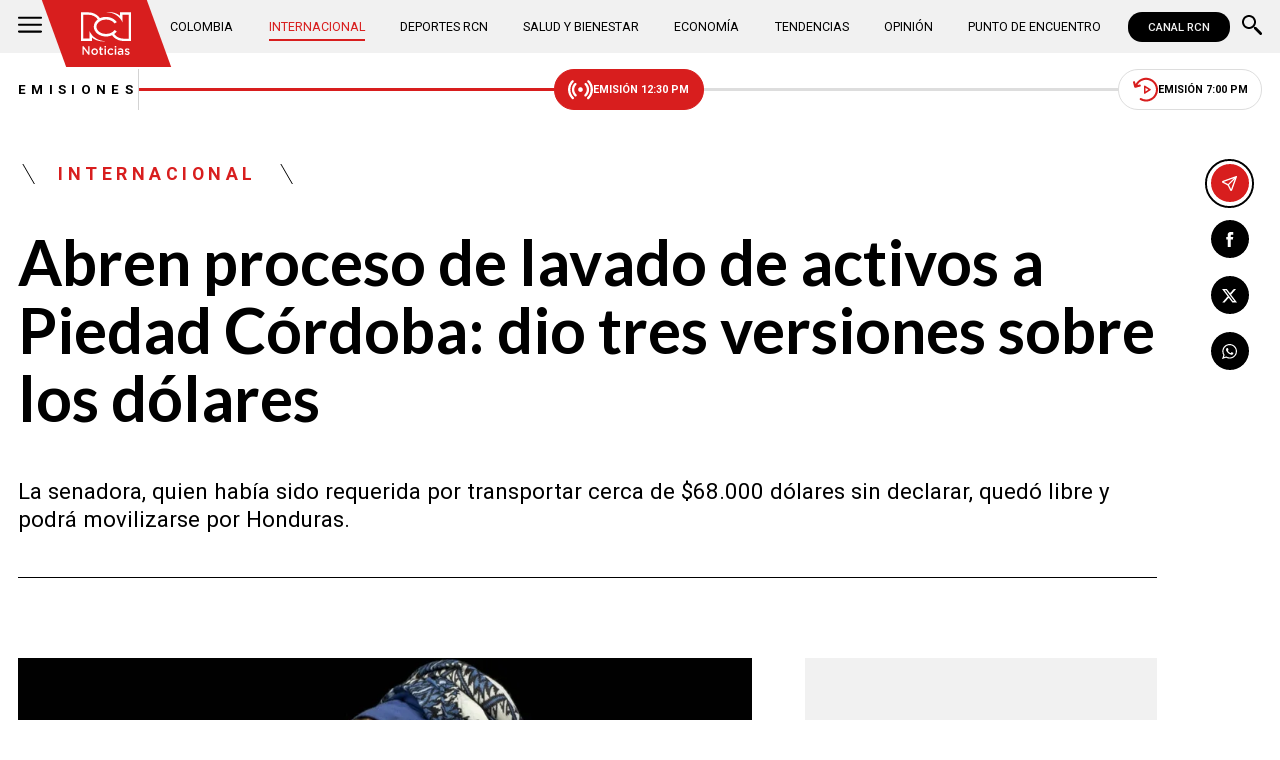

--- FILE ---
content_type: text/html; charset=utf-8
request_url: https://www.noticiasrcn.com/internacional/abren-proceso-de-lavado-de-activos-a-piedad-cordoba-dio-tres-versiones-sobre-los-dolares-420321
body_size: 10489
content:
<!DOCTYPE html>
<html lang="es">
<head>
    <title>Abren proceso de lavado de activos a Piedad C&#xF3;rdoba: dio tres versiones sobre los d&#xF3;lares | Noticias RCN</title>
    <meta charset="utf-8" />
<meta http-equiv="x-ua-compatible" content="ie=edge">
<meta name="viewport" content="width=device-width, initial-scale=1.0">
<meta name="author" content="Noticias RCN" />
<meta name="version" content="3.0.13.0" />
	<meta name="description" content="La senadora, quien hab&#xED;a sido requerida por transportar cerca de $68.000 d&#xF3;lares sin declarar, qued&#xF3; libre y podr&#xE1; movilizarse por Honduras." />
	<meta name="keywords" content="Piedad C&#xF3;rdoba, Honduras" />
	<meta name="news_keywords" content="Piedad C&#xF3;rdoba, Honduras" />
	<link href="https://www.noticiasrcn.com/internacional/abren-proceso-de-lavado-de-activos-a-piedad-cordoba-dio-tres-versiones-sobre-los-dolares-420321" rel="canonical">

	<link rel="amphtml" href="https://amp.noticiasrcn.com/internacional/abren-proceso-de-lavado-de-activos-a-piedad-cordoba-dio-tres-versiones-sobre-los-dolares-420321">
	<meta name="robots" content="index, follow, max-image-preview:large">

            <meta name="twitter:card" content="summary_large_image" />
            <meta name="twitter:site" content="@NoticiasRCN" />
            <meta name="twitter:creator" content="@NoticiasRCN" />
            <meta name="twitter:title" content="Abren proceso de lavado de activos a Piedad C&#xF3;rdoba: dio tres versiones sobre los d&#xF3;lares | Noticias RCN" />
            <meta name="twitter:description" content="La senadora, quien hab&#xED;a sido requerida por transportar cerca de $68.000 d&#xF3;lares sin declarar, qued&#xF3; libre y podr&#xE1; movilizarse por Honduras." />
            <meta name="twitter:image" content="https://imagenes.noticiasrcn.com/ImgNoticias/Piedad%20C%C3%B3rdoba%20AFP.jpg?w=1280" />

    <meta property="og:site_name" content="Noticias RCN">
    <meta property="og:title" content="Abren proceso de lavado de activos a Piedad C&#xF3;rdoba: dio tres versiones sobre los d&#xF3;lares | Noticias RCN" />
    <meta property="og:type" content="article" />
    <meta property="og:url" content="https://www.noticiasrcn.com/internacional/abren-proceso-de-lavado-de-activos-a-piedad-cordoba-dio-tres-versiones-sobre-los-dolares-420321" />
    <meta property="og:image" content="https://imagenes.noticiasrcn.com/ImgNoticias/Piedad%20C%C3%B3rdoba%20AFP.jpg?w=1280" />
    <meta property="og:image:type" content="image/jpeg" />
    <meta property="og:image:alt" content="Abren proceso de lavado de activos a Piedad C&#xF3;rdoba: dio tres versiones sobre los d&#xF3;lares | Noticias RCN" />
    <meta property=”og:image:width” content="1200" />
    <meta property=”og:image:height” content="675" />
    <meta property="og:description" content="La senadora, quien hab&#xED;a sido requerida por transportar cerca de $68.000 d&#xF3;lares sin declarar, qued&#xF3; libre y podr&#xE1; movilizarse por Honduras." />
    <meta property="og:locale" content="es_CO" />
    <!--Whatsapp-->
    <meta property="og:image" content="https://imagenes.noticiasrcn.com/ImgNoticias/Piedad%20C%C3%B3rdoba%20AFP.jpg?w=400&amp;r=1_1" />
    <meta property="og:image:type" content="image/jpeg" />
        <meta property="fb:pages" content="154413711236788" />

<link rel="apple-touch-icon" sizes="180x180" href="/__assets/favicon/apple-touch-icon.png">
<link rel="alternate icon" href="/__assets/favicon/favicon.ico" sizes="16x16">
<meta name="msapplication-config" content="/__assets/favicon/browserconfig.xml">
<meta name="msapplication-TileColor" content="#da532c">
<link rel="mask-icon" href="/__assets/favicon/safari-pinned-tab.svg" color="#0b4bbd">
<link rel="icon" type="image/svg+xml" href="/__assets/favicon/favicon.svg">
<meta name="theme-color" content="#ffffff">
    <meta property="article:published_time" content="05/26/2022 18:10:04 -05:00" />
    <meta property="article:modified_time" content="05/26/2022 18:54:33 -05:00" />
        <meta property="mrf:authors" content="cmsadmin@larepublica.com.co" />
        <meta property="mrf:tags" content="contentType:Estándar;tags:Piedad Córdoba;tags:Honduras" />
        <meta property="mrf:sections" content="Internacional">


	<script type="application/ld&#x2B;json">
		{"@id":"https://www.noticiasrcn.com/#publisher","name":"Noticias RCN","logo":{"url":"https://imagenes.noticiasrcn.com/img/nrcn-logo.png","width":320,"height":270,"@context":"http://schema.org","@type":"ImageObject"},"url":"https://www.noticiasrcn.com","sameAs":["https://twitter.com/NoticiasRCN","https://www.facebook.com/NoticiasRCN","https://www.youtube.com/channel/UCnr6pbeXJmkNQJ9PSYle7QQ","https://www.instagram.com/noticiasrcn"],"address":{"streetAddress":"Av. de las Américas #65-82","addressLocality":"Bogotá D.C","postalCode":"111611","addressRegion":"Bogotá D.C","addressCountry":"CO","@context":"http://schema.org","@type":"PostalAddress"},"@context":"http://schema.org","@type":"NewsMediaOrganization"}
	</script>
	<script type="application/ld&#x2B;json">
		{"itemListElement":[{"position":1,"name":"Internacional","item":"https://www.noticiasrcn.com/internacional","@context":"http://schema.org","@type":"ListItem"},{"position":2,"name":"Abren proceso de lavado de activos a Piedad Córdoba: dio tres versiones sobre los dólares","@context":"http://schema.org","@type":"ListItem"}],"@context":"http://schema.org","@type":"BreadcrumbList"}
	</script>
	<script type="application/ld&#x2B;json">
		{"headline":"Abren proceso de lavado de activos a Piedad Córdoba: dio tres versiones sobre los dólares","articleSection":"Internacional","datePublished":"2022-05-26T18:10:04-05:00","dateModified":"2022-05-26T18:54:33-05:00","description":"La senadora, quien había sido requerida por transportar cerca de $68.000 dólares sin declarar, quedó libre y podrá movilizarse por Honduras.","publisher":{"@id":"https://www.noticiasrcn.com/#publisher"},"image":[{"url":"https://imagenes.noticiasrcn.com/ImgNoticias/Piedad%20C%C3%B3rdoba%20AFP.jpg","width":1200,"height":675,"caption":"Abren proceso de lavado de activos a Piedad Córdoba / Foto: AFP - Imagen de referencia","@context":"http://schema.org","@type":"ImageObject"},{"url":"https://imagenes.noticiasrcn.com/ImgNoticias/Piedad%20C%C3%B3rdoba%20AFP.jpg?r=4_3","width":900,"height":675,"caption":"Abren proceso de lavado de activos a Piedad Córdoba / Foto: AFP - Imagen de referencia","@context":"http://schema.org","@type":"ImageObject"},{"url":"https://imagenes.noticiasrcn.com/ImgNoticias/Piedad%20C%C3%B3rdoba%20AFP.jpg?r=1_1","width":675,"height":675,"caption":"Abren proceso de lavado de activos a Piedad Córdoba / Foto: AFP - Imagen de referencia","@context":"http://schema.org","@type":"ImageObject"}],"author":[{"@id":"https://www.noticiasrcn.com/#publisher","name":"Noticias RCN","logo":{"url":"https://imagenes.noticiasrcn.com/img/nrcn-logo.png","width":320,"height":270,"@context":"http://schema.org","@type":"ImageObject"},"url":"https://www.noticiasrcn.com","sameAs":["https://twitter.com/NoticiasRCN","https://www.facebook.com/NoticiasRCN","https://www.youtube.com/channel/UCnr6pbeXJmkNQJ9PSYle7QQ","https://www.instagram.com/noticiasrcn"],"address":{"streetAddress":"Av. de las Américas #65-82","addressLocality":"Bogotá D.C","postalCode":"111611","addressRegion":"Bogotá D.C","addressCountry":"CO","@context":"http://schema.org","@type":"PostalAddress"},"@context":"http://schema.org","@type":"NewsMediaOrganization"}],"wordCount":326,"url":"https://www.noticiasrcn.com/internacional/abren-proceso-de-lavado-de-activos-a-piedad-cordoba-dio-tres-versiones-sobre-los-dolares-420321","mainEntityOfPage":"https://www.noticiasrcn.com/internacional/abren-proceso-de-lavado-de-activos-a-piedad-cordoba-dio-tres-versiones-sobre-los-dolares-420321","speakable":{"xPath":["/html/head/title","/html/head/meta[@name='description']/@content"],"@context":"http://schema.org","@type":"SpeakableSpecification"},"@context":"http://schema.org","@type":"NewsArticle"}
	</script>

            <script>
            dataLayer = [{
                'isMobile': false,
                'postId': '420321',
                'postDateTime': '2022-05-26 18:10:04',
            }];
        </script>
<!-- Google Tag Manager -->
<script>
    (function (w, d, s, l, i) {
        w[l] = w[l] || []; w[l].push({
            'gtm.start':
                new Date().getTime(), event: 'gtm.js'
        }); var f = d.getElementsByTagName(s)[0],
            j = d.createElement(s), dl = l != 'dataLayer' ? '&l=' + l : ''; j.async = true; j.src =
                'https://www.googletagmanager.com/gtm.js?id=' + i + dl; f.parentNode.insertBefore(j, f);
    })(window, document, 'script', 'dataLayer', 'GTM-5LFX3MS3');</script>
<!-- End Google Tag Manager -->

    <link rel="preconnect" href="https://fonts.googleapis.com">
    <link rel="preconnect" href="https://fonts.gstatic.com" crossorigin>
    <link href="https://fonts.googleapis.com/css2?family=Lato:ital,wght@0,400;0,700;1,400;1,700&family=Roboto+Serif:ital,opsz,wght@0,8..144,100..900;1,8..144,100..900&family=Roboto:ital,wght@0,400;0,500;0,700;1,400;1,500;1,700&display=swap" rel="stylesheet">
    
    
    
        <script type="text/javascript">
            window.trends = {
                'postId': '420321',
                'postDateTime': '2022-05-26 18:10:04',
            }
        </script>
    


    
            <noscript><link rel="stylesheet" href="/__assets/assets/v2.0.0/desktop-post-standard-TavxLfG1.css" /></noscript>
            <link rel="preload" href="/__assets/assets/v2.0.0/desktop-post-standard-TavxLfG1.css" as="style" />
    
</head>
<body>
    <!-- Google Tag Manager (noscript) -->
    <noscript>
        <iframe src="https://www.googletagmanager.com/ns.html?id=GTM-5LFX3MS3"
                height="0" width="0" style="display:none;visibility:hidden">
        </iframe>
    </noscript>
    <!-- End Google Tag Manager (noscript) -->
    <style id="loading-styles">
    .loading_screen {
        background: linear-gradient(to bottom, #f9f9f9 10%, #eeeff3 100%);
        left: 0;
        height: 100%;
        position: fixed;
        top: 0;
        width: 100%;
        z-index: 10000;
        display: flex;
        flex-direction: column;
        justify-content: center;
        align-items: center;
    }

        .loading_screen .icon-logo {
            height: 80px;
            width: auto;
            fill: #555;
        }

        .loader {
            width: 8px;
            height: 8px;
            border-radius: 50%;
            display: block;
            margin: 15px auto;
            position: relative;
            color: #555;
            box-sizing: border-box;
            animation: animloader 750ms linear infinite alternate;
        }

    @keyframes animloader {
        0% {
            box-shadow: -38px -12px, -14px 0, 14px 0, 38px 0;
        }

        33% {
            box-shadow: -38px 0px, -14px -12px, 14px 0, 38px 0;
        }

        66% {
            box-shadow: -38px 0px, -14px 0, 14px -12px, 38px 0;
        }

        100% {
            box-shadow: -38px 0, -14px 0, 14px 0, 38px -12px;
        }
    }

</style>
<style id="hide-principal">
    #principal-html {
        display: none;
    }
</style>

<div class="loading_screen">
    <svg class="icon-logo" width="1216" height="1024" viewBox="0 0 1216 1024" preserveAspectRatio="xMinYMin" aria-hidden="true" focusable="false"><use href="/ui/v2/icons.svg#icon-logo"></use></svg>
    <span class="loader"></span>
</div>
<script>
    var loadingRemoved = false;
    var cleanLoading = function () {
        if (!loadingRemoved) {
            loadingRemoved = true;
            document.getElementById('hide-principal').remove();
            document.getElementsByClassName('loading_screen')[0].remove();
        }
    }
</script>
    <div id="principal-html" class="p-std">
        
        <header v-bind:class="{ scrolled: scrollPosition > 100 }" data-mrf-recirculation="Header">
    <div class="header">
        <div class="container">
            <button class="menu-icon" type="button" @click="openMenu" aria-label="Abrir Menú">
                <svg class="icon-menu" width="1024" height="1024" viewBox="0 0 1024 1024" preserveAspectRatio="xMinYMin" aria-hidden="true" focusable="false"><use href="/ui/v2/icons.svg#icon-menu"></use></svg>
            </button>

            <div class="side-menu" ref="sideMenuRef" v-bind:class="{ show: isMenuOpen }" data-mrf-recirculation="Menú Lateral">
    <div class="row">
        <a class="logo-inside" href="/" aria-label="Ir al inicio"><svg class="icon-logo" width="1216" height="1024" viewBox="0 0 1216 1024" preserveAspectRatio="xMinYMin" aria-hidden="true" focusable="false"><use href="/ui/v2/icons.svg#icon-logo"></use></svg></a>
        <button class="close" @click="closeMenu" aria-label="Cerrar Menú">
            <svg class="icon-close" width="1024" height="1024" viewBox="0 0 1024 1024" preserveAspectRatio="xMinYMin" aria-hidden="true" focusable="false"><use href="/ui/v2/icons.svg#icon-close"></use></svg>
        </button>
    </div>
    <nav class="menu">
        <collapse class="accordion c3" :collapsed="false" icon="arrowdown">
            <template v-slot:header>
                <div>Secciones</div>
            </template>
                <ul>
                            <li><a href="/colombia">Colombia</a></li>
                            <li><a href="/internacional">Internacional</a></li>
                            <li><a href="/salud-y-bienestar">Salud y Bienestar</a></li>
                            <li><a href="/opinion">Opini&#xF3;n</a></li>
                </ul>
                    <hr class="v">
                <ul>
                            <li><a href="/economia">Econom&#xED;a</a></li>
                            <li><a href="/tendencias">Tendencias</a></li>
                            <li><a href="/punto-de-encuentro">Punto de Encuentro</a></li>
                </ul>
                    <hr class="v">
                <ul>
                            <li><a href="/videos">Videos</a></li>
                            <li><a href="/emisiones">Emisiones</a></li>
                            <li><a href="/deportes">Deportes RCN</a></li>
                </ul>
        </collapse>
        <collapse class="accordion c2" :collapsed="false" icon="arrowdown">
            <template v-slot:header>
                <div>Punto de encuentro</div>
            </template>
                <ul>
                        <li><a href="/punto-de-encuentro/a-lo-que-vinimos">A lo que vinimos</a></li>
                        <li><a href="/punto-de-encuentro/encontremonos-en-las-regiones">Encontr&#xE9;monos en las regiones</a></li>
                        <li><a href="/punto-de-encuentro/informes-especiales">Informes especiales</a></li>
                        <li><a href="/punto-de-encuentro/la-entrevista-de-jose-manuel-acevedo">La entrevista de Jos&#xE9; Manuel Acevedo</a></li>
                        <li><a href="/punto-de-encuentro/los-datos-de-luza">Los datos de Luza</a></li>
                        <li><a href="/punto-de-encuentro/mujeres-que-inspiran">Mujeres que inspiran</a></li>
                        <li><a href="/punto-de-encuentro/retrato-hablado">Retrato Hablado</a></li>
                </ul>
                    <hr class="v">
                <ul>
                        <li><a href="/punto-de-encuentro/el-termometro">El term&#xF3;metro</a></li>
                        <li><a href="/punto-de-encuentro/hacia-el-corazon-de-la-tierra">Hacia el coraz&#xF3;n de la tierra</a></li>
                        <li><a href="/punto-de-encuentro/la-clave-economica">La Clave Econ&#xF3;mica</a></li>
                        <li><a href="/punto-de-encuentro/la-mesa-ancha">La Mesa Ancha</a></li>
                        <li><a href="/punto-de-encuentro/miercoles-de-salud">Mi&#xE9;rcoles de Salud</a></li>
                        <li><a href="/punto-de-encuentro/preciso-y-conciso">Preciso y conciso</a></li>
                        <li><a href="/punto-de-encuentro/tribuna-rcn">Tribuna RCN</a></li>
                </ul>
        </collapse>
        <collapse class="accordion c1" :collapsed="false" icon="arrowdown">
            <template v-slot:header>
                <div>Emisiones</div>
            </template>
            <menu-broadcasts></menu-broadcasts>
        </collapse>
            <div class="btn-container">
                <a href="https://www.whatsapp.com/channel/0029VZzgtsp8PgsABlHj6g3K" target="_blank" rel="nofollow" class="btn secondary">Suscribirse</a>
            </div>
    </nav>
        <ul class="social-networks">
                <li>
                    <a href="https://www.facebook.com/NoticiasRCN" target="_blank" rel="nofollow"><svg class="icon-facebook" width="1024" height="1024" viewBox="0 0 1024 1024" preserveAspectRatio="xMinYMin" aria-hidden="true" focusable="false"><use href="/ui/v2/icons.svg#icon-facebook"></use></svg></a>
                </li>
                <li>
                    <a href="https://twitter.com/NoticiasRCN" target="_blank" rel="nofollow"><svg class="icon-x" width="1024" height="1024" viewBox="0 0 1024 1024" preserveAspectRatio="xMinYMin" aria-hidden="true" focusable="false"><use href="/ui/v2/icons.svg#icon-x"></use></svg></a>
                </li>
                <li>
                    <a href="https://www.instagram.com/noticiasrcn/" target="_blank" rel="nofollow"><svg class="icon-instagram" width="1024" height="1024" viewBox="0 0 1024 1024" preserveAspectRatio="xMinYMin" aria-hidden="true" focusable="false"><use href="/ui/v2/icons.svg#icon-instagram"></use></svg></a>
                </li>
                <li>
                    <a href="https://www.youtube.com/c/NoticiasRCN/" target="_blank" rel="nofollow"><svg class="icon-youtube" width="1024" height="1024" viewBox="0 0 1024 1024" preserveAspectRatio="xMinYMin" aria-hidden="true" focusable="false"><use href="/ui/v2/icons.svg#icon-youtube"></use></svg></a>
                </li>
                <li>
                    <a href="https://www.whatsapp.com/channel/0029VZzgtsp8PgsABlHj6g3K" target="_blank" rel="nofollow">
                        <svg class="icon-whatsapp" width="1024" height="1024" viewBox="0 0 1024 1024" preserveAspectRatio="xMinYMin" aria-hidden="true" focusable="false"><use href="/ui/v2/icons.svg#icon-whatsapp"></use></svg>
                    </a>
                </li>
        </ul>
</div>
<div class="overlay" v-bind:class="{ show: isMenuOpen }"></div>

            <a class="logo" href="/" aria-label="Ir al inicio"><svg class="icon-logo" width="1216" height="1024" viewBox="0 0 1216 1024" preserveAspectRatio="xMinYMin" aria-hidden="true" focusable="false"><use href="/ui/v2/icons.svg#icon-logo"></use></svg></a>
            <nav class="categories">
                <ul>
                            <li><a  href="/colombia">Colombia</a></li>
                            <li><a class="active" href="/internacional">Internacional</a></li>
                            <li><a  href="/deportes">Deportes RCN</a></li>
                            <li><a  href="/salud-y-bienestar">Salud y Bienestar</a></li>
                            <li><a  href="/economia">Econom&#xED;a</a></li>
                            <li><a  href="/tendencias">Tendencias</a></li>
                            <li><a  href="/opinion">Opini&#xF3;n</a></li>
                            <li><a  href="/punto-de-encuentro">Punto de Encuentro</a></li>
                </ul>
            </nav>
            <div>
                <a href="https://www.canalrcn.com/co/noticias-rcn?utm_source=noticias&utm_medium=botonheader&utm_campaign=app" target="_blank" rel="nofollow" class="btn xs">
                    CANAL RCN
                </a>
            </div>
            <search-box></search-box>
        </div>
    </div>
    <header-broadcasts></header-broadcasts>
    <breaking-news></breaking-news>
</header>

        <main class="wrapper-main" v-bind:class="{bn: rcnStore.hasBreakingNews, scrolled: scrollPosition > 100}">
            

<article class="container main-article-container" data-mrf-recirculation="Cuerpo Noticia">
        <div class="post-header">
        <div class="breadcrumb">
                <a href="/internacional" class="kicker">Internacional</a>
        </div>
        <h1 class="title">Abren proceso de lavado de activos a Piedad C&#xF3;rdoba: dio tres versiones sobre los d&#xF3;lares</h1>
        <h2 class="lead">La senadora, quien hab&#xED;a sido requerida por transportar cerca de $68.000 d&#xF3;lares sin declarar, qued&#xF3; libre y podr&#xE1; movilizarse por Honduras.</h2>
        <hr class="full">
    </div>

    
    <div class="article-container">
        <div class="standard-content">
            <figure class="main-post-image">
                
	<img fetchpriority="high"
		 alt="Abren proceso de lavado de activos a Piedad C&#xF3;rdoba"
		 title="Abren proceso de lavado de activos a Piedad C&#xF3;rdoba / Foto: AFP - Imagen de referencia"
		 data-caption="Abren proceso de lavado de activos a Piedad C&#xF3;rdoba / Foto: AFP - Imagen de referencia"
		 data-description=""
		 data-src="https://imagenes.noticiasrcn.com/ImgNoticias/Piedad%20C%C3%B3rdoba%20AFP.jpg"
		 src="https://imagenes.noticiasrcn.com/ImgNoticias/Piedad%20C%C3%B3rdoba%20AFP.jpg?w=960"
		 height="675"
		 width="1200"
		 onerror="this.src='data:image/svg+xml,%3Csvg xmlns=\'http://www.w3.org/2000/svg\' viewBox=\'0 0 1200 675\'%3E%3C/svg%3E'" />

                    <figcaption>
                        <svg class="icon-camera" width="1024" height="1024" viewBox="0 0 1024 1024" preserveAspectRatio="xMinYMin" aria-hidden="true" focusable="false"><use href="/ui/v2/icons.svg#icon-camera"></use></svg>Abren proceso de lavado de activos a Piedad C&#xF3;rdoba / Foto: AFP - Imagen de referencia
                    </figcaption>
            </figure>
            
	<div class="main-tag ">
			<div class="logo">
				<svg class="icon-logo" width="1216" height="1024" viewBox="0 0 1216 1024" preserveAspectRatio="xMinYMin" aria-hidden="true" focusable="false"><use href="/ui/v2/icons.svg#icon-logo"></use></svg>
				
    <img class="lazyload rounded"
         title="default_autor"
         data-src="https://imagenes.noticiasrcn.com/cms/2024/02/13112928/default_autor.jpg"
         src="data:image/svg+xml,%3Csvg xmlns='http://www.w3.org/2000/svg' viewBox='0 0 900 900'%3E%3C/svg%3E"
         height="900"
         width="900"
         aria-hidden="true"
         onerror="this.src='data:image/svg+xml,%3Csvg xmlns=\'http://www.w3.org/2000/svg\' viewBox=\'0 0 900 900\'%3E%3C/svg%3E'" />
    <noscript>
        <img loading="lazy"
             class="rounded"
             title="default_autor"
             src="https://imagenes.noticiasrcn.com/cms/2024/02/13112928/default_autor.jpg?w=480"
             height="900"
             width="900" />
    </noscript>

			</div>

		<div class="info">
					<p class="tag-title">Noticias RCN</p>

			<div class="date">
				<span>mayo 26 de 2022</span>
				<hr class="v">
				<span>06:10 p.&#xA0;m.</span>
			</div>
		</div>
	
	</div>

            
	<a class="whatsapp-button" href="https://www.whatsapp.com/channel/0029VZzgtsp8PgsABlHj6g3K" target="_blank" rel="nofollow">
		<svg class="icon-whatsapp" width="1024" height="1024" viewBox="0 0 1024 1024" preserveAspectRatio="xMinYMin" aria-hidden="true" focusable="false"><use href="/ui/v2/icons.svg#icon-whatsapp"></use></svg> Unirse al canal de Whatsapp de Noticias RCN
	</a>



            <div class="content">
                <p>Luego del requerimiento de las autoridades aeroportuarias de Honduras, la senadora del Pacto Histórico <strong><a href="/temas/piedad-cordoba" target="_blank">Piedad Córdoba</a> “ya no se encuentra en retención administrativa”,</strong> indicó el Instituto Nacional de Migración (INM) por medio de un comunicado.</p><p>El INN señaló que “después de las investigaciones y la documentación presentada al Ministerio Público, ya no se encuentra en retención administrativa”.</p><p>Del mismo modo, la entidad aseguró que la congresista electa<strong> “no posee ninguna restricción de movilidad, por lo que está en total libertad de permanecer o abandonar el país conforme ella lo decida”.</strong></p><div class="ad-wrapper"><div id="gpt-ad-10"></div></div><p>“Reiteramos al pueblo hondureño y a la comunidad internacional, que el Gobierno de la presidenta Xiomara Castro tiene el compromiso de actuar con transparencia en apego a la ley y al debido proceso, con absoluto respeto a los derechos humanos”, finalizaron en el comunicado.</p><h3>Puede ver:&nbsp;<a href="/colombia/gustavo-petro-sobre-dinero-de-piedad-cordoba-honduras-420312" target="_blank">Gustavo Petro se pronunció sobre los dólares que cargaba Piedad Córdoba</a></h3><h2>Proceso de lavado de activos contra Piedad Córdoba</h2><p>Ministerio Público de Honduras aseguró a Noticias RCN que Piedad Córdoba no pudo justificar el origen del dinero y se negó a dar declaraciones. <strong>Entregó tres versiones diferentes sobre el origen y ninguna la pudo comprobar. Le abren un proceso por lavado de activos, pero queda libre la senadora.</strong></p><h3>Más del caso:&nbsp;<a href="/internacional/que-hacia-piedad-cordoba-en-honduras-420253" target="_blank">¿Qué hacía Piedad Córdoba en Honduras y por qué tenía tantos dólares?</a></h3><h2>Congreso de Honduras sobre Piedad Córdoba</h2><p>Lo cierto es que este episodio no pasó desapercibido en el Congreso de Honduras. El Partido Nacional de ese país pidió investigar si el gobierno de Xiomara Castro, presidenta de esa Nación, <strong>utiliza fondos públicos para financiar campañas políticas de aliados ideológicos en otros países.</strong></p><p>En un comunicado, la bancada opositora exigió una investigación independiente y a fondo del caso de Piedad Córdoba.</p><blockquote><p>Este asunto es extremadamente delicado, el pueblo hondureño se pregunta estará el gobierno de Libre y su Alianza financiando la campana del izquierdista Gustavo Petro, con dinero del pueblo hondureño?, dice el comunicado del del Partido Nacional hondureño.</p></blockquote>
            </div>
            
	<div class="tags-container">
		<svg class="icon-tag" width="1024" height="1024" viewBox="0 0 1024 1024" preserveAspectRatio="xMinYMin" aria-hidden="true" focusable="false"><use href="/ui/v2/icons.svg#icon-tag"></use></svg>
		<ul class="tags">
				<li>
					<a href="/temas/piedad-cordoba">Piedad C&#xF3;rdoba</a>
				</li>
				<li>
					<a href="/temas/honduras">Honduras</a>
				</li>
		</ul>
	</div>

            
	<a class="whatsapp-button" href="https://www.whatsapp.com/channel/0029VZzgtsp8PgsABlHj6g3K" target="_blank" rel="nofollow">
		<svg class="icon-whatsapp" width="1024" height="1024" viewBox="0 0 1024 1024" preserveAspectRatio="xMinYMin" aria-hidden="true" focusable="false"><use href="/ui/v2/icons.svg#icon-whatsapp"></use></svg> Unirse al canal de Whatsapp de Noticias RCN
	</a>



            	<a class="google-button" href="https://news.google.com/publications/CAAqBwgKMJ3FgQsw5qb9Ag" target="_blank" rel="nofollow">
		<img class="lazyload"
			 width="27"
			 height="27"
			 src="data:image/svg+xml,%3Csvg xmlns='http://www.w3.org/2000/svg' viewBox='0 0 25 25'%3E%3C/svg%3E"
			 data-src="/__assets/images/googlenews.svg"
			 alt="Google News" />
		Síguenos en Google News
	</a>

        </div>
        <div class="sidebar">
            <div id="gpt-ad-24" class="ad rectangle"></div>
            <trends2></trends2>
            <div id="gpt-ad-25" class="ad rectangle"></div>
        </div>
    </div>

    
	<ul class="share">
		<li class="send">
			<post-percentage></post-percentage>
			<span>
				<svg class="icon-send" width="1024" height="1024" viewBox="0 0 1024 1024" preserveAspectRatio="xMinYMin" aria-hidden="true" focusable="false"><use href="/ui/v2/icons.svg#icon-send"></use></svg>
			</span>
		</li>
		<li>
			<a href="https://www.facebook.com/share.php?display=page&amp;u=https%3A%2F%2Fwww.noticiasrcn.com%2Finternacional%2Fabren-proceso-de-lavado-de-activos-a-piedad-cordoba-dio-tres-versiones-sobre-los-dolares-420321" target="_blank" rel="noopener" aria-label="Compartir en Facebook">
				<svg class="icon-facebook" width="1024" height="1024" viewBox="0 0 1024 1024" preserveAspectRatio="xMinYMin" aria-hidden="true" focusable="false"><use href="/ui/v2/icons.svg#icon-facebook"></use></svg>
			</a>
		</li>
		<li>
			<a href="https://twitter.com/intent/tweet?text=Abren&#x2B;proceso&#x2B;de&#x2B;lavado&#x2B;de&#x2B;activos&#x2B;a&#x2B;Piedad&#x2B;C%C3%B3rdoba%3A&#x2B;dio&#x2B;tres&#x2B;versiones&#x2B;sobre&#x2B;los&#x2B;d%C3%B3lares&amp;url=https%3A%2F%2Fwww.noticiasrcn.com%2Finternacional%2Fabren-proceso-de-lavado-de-activos-a-piedad-cordoba-dio-tres-versiones-sobre-los-dolares-420321&amp;via=NoticiasRCN" target="_blank" rel="noopener" aria-label="Compartir en X">
				<svg class="icon-x" width="1024" height="1024" viewBox="0 0 1024 1024" preserveAspectRatio="xMinYMin" aria-hidden="true" focusable="false"><use href="/ui/v2/icons.svg#icon-x"></use></svg>
			</a>
		</li>
		<li>
			<a href="https://wa.me/?text=Art%C3%ADculo&#x2B;Abren&#x2B;proceso&#x2B;de&#x2B;lavado&#x2B;de&#x2B;activos&#x2B;a&#x2B;Piedad&#x2B;C%C3%B3rdoba%3A&#x2B;dio&#x2B;tres&#x2B;versiones&#x2B;sobre&#x2B;los&#x2B;d%C3%B3lares&#x2B;-&#x2B;https%3A%2F%2Fwww.noticiasrcn.com%2Finternacional%2Fabren-proceso-de-lavado-de-activos-a-piedad-cordoba-dio-tres-versiones-sobre-los-dolares-420321" target="_blank" rel="noopener" aria-label="Compartir en Whatsapp">
				<svg class="icon-whatsapp" width="1024" height="1024" viewBox="0 0 1024 1024" preserveAspectRatio="xMinYMin" aria-hidden="true" focusable="false"><use href="/ui/v2/icons.svg#icon-whatsapp"></use></svg>
			</a>
		</li>
		<share-button title="Abren proceso de lavado de activos a Piedad C&#xF3;rdoba: dio tres versiones sobre los d&#xF3;lares" url="https://www.noticiasrcn.com/internacional/abren-proceso-de-lavado-de-activos-a-piedad-cordoba-dio-tres-versiones-sobre-los-dolares-420321"></share-button>
	</ul>

</article>



    <section class="container interests" data-mrf-recirculation="Te Puede Interesar">
        <div class="section-title">
            <h2>Te puede interesar</h2>
        </div>
	<div class="post-v">
		<a class="img-a" href="/internacional/alcalde-de-minneapolis-hace-llamado-a-donald-trump-983957">
			
    <img class="lazyload"
         alt="Foto: AFP"
         title="alcalde-minneapolis-habla"
         data-src="https://imagenes.noticiasrcn.com/cms/2026/01/25092036/alcalde-minneapolis-habla.webp"
         src="data:image/svg+xml,%3Csvg xmlns='http://www.w3.org/2000/svg' viewBox='0 0 1920 1080'%3E%3C/svg%3E"
         height="1080"
         width="1920" 
         aria-hidden="true"
         onerror="this.src='data:image/svg+xml,%3Csvg xmlns=\'http://www.w3.org/2000/svg\' viewBox=\'0 0 1920 1080\'%3E%3C/svg%3E'" />
    <noscript>
        <img loading="lazy"
             alt="Foto: AFP"
             title="alcalde-minneapolis-habla"
             src="https://imagenes.noticiasrcn.com/cms/2026/01/25092036/alcalde-minneapolis-habla.webp?w=480"
             height="1080"
             width="1920" />
    </noscript>

			
		</a>
		<a href="/temas/estados-unidos" class="kicker">Estados Unidos</a>
		<h3 class="title">
			<a href="/internacional/alcalde-de-minneapolis-hace-llamado-a-donald-trump-983957">&#x201C;Logremos la paz&#x201D;: alcalde de Minneapolis hace llamado a Donald Trump para retirar a los agentes federales</a>
		</h3>
		<div class="time">
			<svg class="icon-clock" width="1024" height="1024" viewBox="0 0 1024 1024" preserveAspectRatio="xMinYMin" aria-hidden="true" focusable="false"><use href="/ui/v2/icons.svg#icon-clock"></use></svg>
			<post-time :created="1769351452000"></post-time>
		</div>
	</div>
	<div class="post-v">
		<a class="img-a" href="/internacional/asi-es-el-peligroso-tren-que-atraviesa-el-sahara-personas-se-transportan-sobre-vagones-abiertos-983760">
			
    <img class="lazyload"
         alt="Tren del sahara"
         title="Tren del sahara"
         data-src="https://imagenes.noticiasrcn.com/cms/2026/01/23215518/Tren-del-sahara.webp"
         src="data:image/svg+xml,%3Csvg xmlns='http://www.w3.org/2000/svg' viewBox='0 0 1920 1080'%3E%3C/svg%3E"
         height="1080"
         width="1920" 
         aria-hidden="true"
         onerror="this.src='data:image/svg+xml,%3Csvg xmlns=\'http://www.w3.org/2000/svg\' viewBox=\'0 0 1920 1080\'%3E%3C/svg%3E'" />
    <noscript>
        <img loading="lazy"
             alt="Tren del sahara"
             title="Tren del sahara"
             src="https://imagenes.noticiasrcn.com/cms/2026/01/23215518/Tren-del-sahara.webp?w=480"
             height="1080"
             width="1920" />
    </noscript>

			
		</a>
		<a href="/temas/africa" class="kicker">&#xC1;frica</a>
		<h3 class="title">
			<a href="/internacional/asi-es-el-peligroso-tren-que-atraviesa-el-sahara-personas-se-transportan-sobre-vagones-abiertos-983760">As&#xED; es el peligroso tren que atraviesa el S&#xE1;hara: personas se transportan sobre vagones abiertos</a>
		</h3>
		<div class="time">
			<svg class="icon-clock" width="1024" height="1024" viewBox="0 0 1024 1024" preserveAspectRatio="xMinYMin" aria-hidden="true" focusable="false"><use href="/ui/v2/icons.svg#icon-clock"></use></svg>
			<post-time :created="1769343754000"></post-time>
		</div>
	</div>
	<div class="post-v">
		<a class="img-a" href="/internacional/nina-ecuatoriana-de-dos-anos-detenida-por-ice-en-texas-fue-devuelta-a-su-madre-983919">
			
    <img class="lazyload"
         alt="Ni&#xF1;a ecuatoriana de dos a&#xF1;os detenida por ICE en Texas fue devuelta a su madre"
         title="nina-ecuatoriana"
         data-src="https://imagenes.noticiasrcn.com/cms/2026/01/24203116/nina-ecuatoriana.webp"
         src="data:image/svg+xml,%3Csvg xmlns='http://www.w3.org/2000/svg' viewBox='0 0 1920 1080'%3E%3C/svg%3E"
         height="1080"
         width="1920" 
         aria-hidden="true"
         onerror="this.src='data:image/svg+xml,%3Csvg xmlns=\'http://www.w3.org/2000/svg\' viewBox=\'0 0 1920 1080\'%3E%3C/svg%3E'" />
    <noscript>
        <img loading="lazy"
             alt="Ni&#xF1;a ecuatoriana de dos a&#xF1;os detenida por ICE en Texas fue devuelta a su madre"
             title="nina-ecuatoriana"
             src="https://imagenes.noticiasrcn.com/cms/2026/01/24203116/nina-ecuatoriana.webp?w=480"
             height="1080"
             width="1920" />
    </noscript>

			<svg class="icon-play" width="1024" height="1024" viewBox="0 0 1024 1024" preserveAspectRatio="xMinYMin" aria-hidden="true" focusable="false"><use href="/ui/v2/icons.svg#icon-play"></use></svg>
		</a>
		<a href="/temas/estados-unidos" class="kicker">Estados Unidos</a>
		<h3 class="title">
			<a href="/internacional/nina-ecuatoriana-de-dos-anos-detenida-por-ice-en-texas-fue-devuelta-a-su-madre-983919">Esto fue lo que pas&#xF3; con la ni&#xF1;a ecuatoriana de dos a&#xF1;os detenida por ICE en Texas</a>
		</h3>
		<div class="time">
			<svg class="icon-clock" width="1024" height="1024" viewBox="0 0 1024 1024" preserveAspectRatio="xMinYMin" aria-hidden="true" focusable="false"><use href="/ui/v2/icons.svg#icon-clock"></use></svg>
			<post-time :created="1769304902000"></post-time>
		</div>
	</div>
    </section>

<div class="container mgid-container lazyload" data-mgid="https://jsc.mgid.com/site/122511.js">
    <div data-type="_mgwidget" data-widget-id="1263650"></div>
</div>
<div id="gpt-ad-21" class="ad banner"></div>
<video-module></video-module>
<div id="gpt-ad-22" class="ad banner"></div>

    <section class="container other-news" data-mrf-recirculation="Otras Noticias">
        <div class="section-title">
            <h2>Otras Noticias</h2>
        </div>
	<div class="post-v">
		<a class="img-a" href="/deportes/manchester-united-le-gano-3-2-a-arsenal-como-visitante-983997">
			
    <img class="lazyload"
         alt="Manchester"
         title="united-partidazo"
         data-src="https://imagenes.noticiasrcn.com/cms/2026/01/25133253/united-partidazo.webp"
         src="data:image/svg+xml,%3Csvg xmlns='http://www.w3.org/2000/svg' viewBox='0 0 1920 1080'%3E%3C/svg%3E"
         height="1080"
         width="1920" 
         aria-hidden="true"
         onerror="this.src='data:image/svg+xml,%3Csvg xmlns=\'http://www.w3.org/2000/svg\' viewBox=\'0 0 1920 1080\'%3E%3C/svg%3E'" />
    <noscript>
        <img loading="lazy"
             alt="Manchester"
             title="united-partidazo"
             src="https://imagenes.noticiasrcn.com/cms/2026/01/25133253/united-partidazo.webp?w=480"
             height="1080"
             width="1920" />
    </noscript>

			
		</a>
		<a href="/temas/manchester-united" class="kicker">Manchester United</a>
		<h3 class="title">
			<a href="/deportes/manchester-united-le-gano-3-2-a-arsenal-como-visitante-983997">En un partidazo, Manchester United derrot&#xF3; 3-2 a Arsenal como visitante: vea los goles</a>
		</h3>
			<p class="lead">Manchester United derrot&#xF3; 3-2 a Arsenal en medio de un partidazo y la Premier League sigue viva.</p>
		<div class="time">
			<svg class="icon-clock" width="1024" height="1024" viewBox="0 0 1024 1024" preserveAspectRatio="xMinYMin" aria-hidden="true" focusable="false"><use href="/ui/v2/icons.svg#icon-clock"></use></svg>
			<post-time :created="1769366434000"></post-time>
		</div>
	</div>
	<div class="post-v">
		<a class="img-a" href="/colombia/cadete-lina-maritza-zapata-amplian-investigacion-por-muerte-de-cadete-en-escandalo-comunidad-del-anillo-en-escuela-de-policia-983998">
			
    <img class="lazyload"
         alt="Caso Lina Maritza Zapata: ampl&#xED;an la investigaci&#xF3;n por muerte de la cadete vinculada al esc&#xE1;ndalo de la Comunidad del Anillo"
         title="lina-maritza-comunidad-del-anillo"
         data-src="https://imagenes.noticiasrcn.com/cms/2026/01/25133956/lina-maritza-comunidad-del-anillo.webp"
         src="data:image/svg+xml,%3Csvg xmlns='http://www.w3.org/2000/svg' viewBox='0 0 1920 1080'%3E%3C/svg%3E"
         height="1080"
         width="1920" 
         aria-hidden="true"
         onerror="this.src='data:image/svg+xml,%3Csvg xmlns=\'http://www.w3.org/2000/svg\' viewBox=\'0 0 1920 1080\'%3E%3C/svg%3E'" />
    <noscript>
        <img loading="lazy"
             alt="Caso Lina Maritza Zapata: ampl&#xED;an la investigaci&#xF3;n por muerte de la cadete vinculada al esc&#xE1;ndalo de la Comunidad del Anillo"
             title="lina-maritza-comunidad-del-anillo"
             src="https://imagenes.noticiasrcn.com/cms/2026/01/25133956/lina-maritza-comunidad-del-anillo.webp?w=480"
             height="1080"
             width="1920" />
    </noscript>

			<svg class="icon-play" width="1024" height="1024" viewBox="0 0 1024 1024" preserveAspectRatio="xMinYMin" aria-hidden="true" focusable="false"><use href="/ui/v2/icons.svg#icon-play"></use></svg>
		</a>
		<a href="/temas/policia-nacional" class="kicker">Polic&#xED;a Nacional</a>
		<h3 class="title">
			<a href="/colombia/cadete-lina-maritza-zapata-amplian-investigacion-por-muerte-de-cadete-en-escandalo-comunidad-del-anillo-en-escuela-de-policia-983998">Caso Lina Maritza Zapata: ampl&#xED;an investigaci&#xF3;n de la muerte de cadete por esc&#xE1;ndalo de la Comunidad del Anillo</a>
		</h3>
			<p class="lead">Juez rechaz&#xF3; la preclusi&#xF3;n del caso tras 20 a&#xF1;os de investigaci&#xF3;n. Defensa se&#xF1;ala posible crimen de lesa humanidad vinculado a red de abuso policial.</p>
		<div class="time">
			<svg class="icon-clock" width="1024" height="1024" viewBox="0 0 1024 1024" preserveAspectRatio="xMinYMin" aria-hidden="true" focusable="false"><use href="/ui/v2/icons.svg#icon-clock"></use></svg>
			<post-time :created="1769365885000"></post-time>
		</div>
	</div>
        <hr class="v">
	<div class="post-v small">
		<div class="kicker-container">
			<a href="/temas/restaurantes" class="kicker">Restaurantes</a>
			
		</div>
		<h3 class="title">
			<a href="/tendencias/empleado-de-frisby-grito-en-plazoleta-contra-su-trabajo-983984">Empleado de reconocido restaurante explot&#xF3; y grit&#xF3; en plena plazoleta: comunicado oficial</a>
		</h3>
		<div class="time">
			<svg class="icon-clock" width="1024" height="1024" viewBox="0 0 1024 1024" preserveAspectRatio="xMinYMin" aria-hidden="true" focusable="false"><use href="/ui/v2/icons.svg#icon-clock"></use></svg>
			<post-time :created="1769361526000"></post-time>
		</div>
	</div>
	<div class="post-v small">
		<div class="kicker-container">
			<a href="/temas/estados-unidos" class="kicker">Estados Unidos</a>
			
		</div>
		<h3 class="title">
			<a href="/economia/colombianos-con-negocios-en-ee-uu-ahora-tendran-banca-digital-y-creditos-mas-agiles-con-inter-983302">Entidad financiera recibi&#xF3; el aval de la Reserva Federal para abrir sucursal bancaria internacional</a>
		</h3>
		<div class="time">
			<svg class="icon-clock" width="1024" height="1024" viewBox="0 0 1024 1024" preserveAspectRatio="xMinYMin" aria-hidden="true" focusable="false"><use href="/ui/v2/icons.svg#icon-clock"></use></svg>
			<post-time :created="1769343991000"></post-time>
		</div>
	</div>
	<div class="post-v small">
		<div class="kicker-container">
			<a href="/temas/cuidado-personal" class="kicker">Cuidado personal</a>
			
		</div>
		<h3 class="title">
			<a href="/salud-y-bienestar/que-es-la-regla-del-9-a-9-para-mejorar-el-sueno-983533">Qu&#xE9; es la regla del &#x27;9 a 9&#x27; y por qu&#xE9; expertos la asocian con un mejor sue&#xF1;o</a>
		</h3>
		<div class="time">
			<svg class="icon-clock" width="1024" height="1024" viewBox="0 0 1024 1024" preserveAspectRatio="xMinYMin" aria-hidden="true" focusable="false"><use href="/ui/v2/icons.svg#icon-clock"></use></svg>
			<post-time :created="1769343400000"></post-time>
		</div>
	</div>
    </section>

<div id="gpt-ad-23" class="ad banner"></div>

        </main>
        
	<footer data-mrf-recirculation="Footer">
		<div class="container">
			<div class="company">
				<svg class="icon-logo" width="1216" height="1024" viewBox="0 0 1216 1024" preserveAspectRatio="xMinYMin" aria-hidden="true" focusable="false"><use href="/ui/v2/icons.svg#icon-logo"></use></svg>
					<ul class="social-networks">
							<li>
								<a href="https://www.facebook.com/NoticiasRCN" target="_blank" rel="nofollow"><svg class="icon-facebook" width="1024" height="1024" viewBox="0 0 1024 1024" preserveAspectRatio="xMinYMin" aria-hidden="true" focusable="false"><use href="/ui/v2/icons.svg#icon-facebook"></use></svg></a>
							</li>
							<li>
								<a href="https://twitter.com/NoticiasRCN" target="_blank" rel="nofollow"><svg class="icon-x" width="1024" height="1024" viewBox="0 0 1024 1024" preserveAspectRatio="xMinYMin" aria-hidden="true" focusable="false"><use href="/ui/v2/icons.svg#icon-x"></use></svg></a>
							</li>
							<li>
								<a href="https://www.instagram.com/noticiasrcn/" target="_blank" rel="nofollow"><svg class="icon-instagram" width="1024" height="1024" viewBox="0 0 1024 1024" preserveAspectRatio="xMinYMin" aria-hidden="true" focusable="false"><use href="/ui/v2/icons.svg#icon-instagram"></use></svg></a>
							</li>
							<li>
								<a href="https://www.youtube.com/c/NoticiasRCN/" target="_blank" rel="nofollow"><svg class="icon-youtube" width="1024" height="1024" viewBox="0 0 1024 1024" preserveAspectRatio="xMinYMin" aria-hidden="true" focusable="false"><use href="/ui/v2/icons.svg#icon-youtube"></use></svg></a>
							</li>
					</ul>
			</div>
				<div class="corporate underline">
					<div class="footer-title">Corporativo</div>
					<ul>
							<li><a href="https://www.responsabilidadsocialcanalrcn.com/" target="_blank" rel="nofollow">Responsabilidad social</a></li>
							<li><a href="https://documentos.canalrcn.com/varios/memorando-cronograma-cierre%202023_V5.pdf" target="_blank" rel="nofollow">Facturaci&#xF3;n electr&#xF3;nica</a></li>
							<li><a href="https://corporativocanalrcn.com/atencion-al-televidente/" target="_blank" rel="nofollow">Atenci&#xF3;n al televidente</a></li>
							<li><a href="https://www.responsabilidadsocialcanalrcn.com/" target="_blank" rel="nofollow">Informe de sostenibilidad</a></li>
							<li><a href="https://media.canalrcn.com/politicas/CodigoAutoregulacion.pdf" target="_blank" rel="nofollow">C&#xF3;digo de regulaci&#xF3;n</a></li>
							<li><a href="https://www.rcnventasinternacionales.com/es/home/" target="_blank" rel="nofollow">Ventas internacionales</a></li>
							<li><a href="https://login.microsoftonline.com/login.srf?bk=1402443929" target="_blank" rel="nofollow">Correo empresarial</a></li>
							<li><a href="https://corporativocanalrcn.com/linea-etica/" target="_blank" rel="nofollow">Linea &#xE9;tica</a></li>
							<li><a href="https://www.prensacanalrcn.com" target="_blank" rel="nofollow">Prensa rcn</a></li>
							<li><a href="https://corporativocanalrcn.com/oba/" target="_blank" rel="nofollow">OBA</a></li>
							<li><a href="https://corporativocanalrcn.com/atencion-al-inversionista/" target="_blank" rel="nofollow">Atenci&#xF3;n al inversionista</a></li>
					</ul>
				</div>
				<hr class="v">
				<div class="allies underline">
					<div class="footer-title">Medios Aliados</div>
						<ul>
								<li><a href="https://www.ntn24.com/" target="_blank" rel="nofollow">NTN24</a></li>
								<li><a href="https://www.rcntotal.com/" target="_blank" rel="nofollow">RCN Total</a></li>
								<li><a href="https://www.rcnradio.com/" target="_blank" rel="nofollow">RCN RADIO</a></li>
								<li><a href="https://www.lafm.com.co/" target="_blank" rel="nofollow">LA F.M.</a></li>
								<li><a href="https://www.deportesrcn.com/" target="_blank" rel="nofollow">Deportes RCN</a></li>
								<li><a href="https://www.lamega.com.co/" target="_blank" rel="nofollow">LA MEGA</a></li>
						</ul>
						<ul>
								<li><a href="https://www.tdtparatodos.tv/" target="_blank" rel="nofollow">TDT</a></li>
						</ul>
						<ul>
								<li><a href="https://www.larepublica.co/" target="_blank" rel="nofollow">LA REP&#xDA;BLICA</a></li>
								<li><a href="https://www.asuntoslegales.com.co/" target="_blank" rel="nofollow">ASUNTOS LEGALES</a></li>
								<li><a href="https://www.agronegocios.co/" target="_blank" rel="nofollow">AGRONEGOCIOS</a></li>
						</ul>
				</div>
				<div class="portals underline">
					<div class="footer-title">Nuestros portales</div>
					<ul>
							<li><a href="https://www.canalrcn.com/" target="_blank" rel="nofollow">CANAL RCN</a></li>
							<li><a href="https://www.zona-interactiva.canalrcn.com/" target="_blank" rel="nofollow">ZONA INTERACTIVA</a></li>
							<li><a href="https://www.superlike.com/" target="_blank" rel="nofollow">SUPERLIKE</a></li>
							<li><a href="https://www.marketrcn.com/" target="_blank" rel="nofollow">MARKET RCN</a></li>
					</ul>
				</div>
				<hr>

			<div class="legal underline">
				<ul>
					<li><strong>Un producto de RCN TELEVISIÓN 2026</strong></li>
					<li><a target="_blank" rel="nofollow" href="https://www.noticiasrcn.com/politica-de-privacidad">Política de Datos Personales</a></li>
					<li><a target="_blank" rel="nofollow" href="https://www.noticiasrcn.com/politica-de-cookies">Política de Cookies</a></li>
					<li><a target="_blank" rel="nofollow" href="https://www.noticiasrcn.com/terminos-y-condiciones">Términos y Condiciones</a></li>
				</ul>
					<ul>
							<li>
								<a target="_blank" rel="nofollow" href="https://www.asomedios.com/" class="asomedios">
									<img height="30"
										 width="32"
										 class="lazyload"
										 src="data:image/svg+xml,%3Csvg xmlns='http://www.w3.org/2000/svg' viewBox='0 0 32 30'%3E%3C/svg%3E"
										 data-src="/__assets/images/asomedios.svg"
										 alt="Asomedios" />
								</a>
							</li>
							<li>
								<a target="_blank" rel="nofollow" href="https://www.iabcolombia.com/" class="iab">
									<img height="30"
										 width="95"
										 class="lazyload"
										 src="data:image/svg+xml,%3Csvg xmlns='http://www.w3.org/2000/svg' viewBox='0 0 95 30'%3E%3C/svg%3E"
										 data-src="/__assets/images/iab.svg"
										 alt="IAB Colombia" />
								</a>
							</li>
					</ul>
			</div>
		</div>
	</footer>
	<cookies-banner cookies-policy-url="https://www.noticiasrcn.com/politica-de-cookies" disclaimer-url="https://www.noticiasrcn.com/terminos-y-condiciones"></cookies-banner>

    </div>

   
    <div id="gpt-ad-28" class="ad intersticial"></div>
    <div id="gpt-ad-29" class="ad anchor"></div>

    
    
    
    
    
            <link rel="stylesheet" href="/__assets/assets/v2.0.0/desktop-post-standard-TavxLfG1.css" media="none" onload="media = 'all';cleanLoading()">
            <script type="module" src="/__assets/assets/v2.0.0/desktop-post-standard-DlDw7Eot.js"></script>
    

        <script>
            var adTargeting = {"RCNTV_ID":["420321"],"RCNTV_Name":["internacional"],"RCNTV_FORMAT":["standard"]};
            var ads = {"gpt-ad-21":{"name":"/205320464/RCNTV/NOTICIAS_RCN/INTERNAS/RCNTV_NOTICIAS_RCN_INTERNAS_D_BARRA_COMPUESTA","sizes":[[728,90],[970,90],[990,90]],"collapse":false,"outOfPage":false},"gpt-ad-10":{"name":"/205320464/RCNTV/NOTICIAS_RCN/INTERNAS/RCNTV_NOTICIAS_RCN_INTERNAS_D_INREAD","sizes":[[300,250],[300,300],[320,480],[336,280],[336,336]],"collapse":false,"outOfPage":false},"gpt-ad-22":{"name":"/205320464/RCNTV/NOTICIAS_RCN/INTERNAS/RCNTV_NOTICIAS_RCN_INTERNAS_D_BARRA_COMPUESTA_2","sizes":[[728,90],[970,90],[990,90]],"collapse":false,"outOfPage":false},"gpt-ad-23":{"name":"/205320464/RCNTV/NOTICIAS_RCN/INTERNAS/RCNTV_NOTICIAS_RCN_INTERNAS_D_BARRA_HEADER","sizes":[[728,90],[970,90],[990,90]],"collapse":false,"outOfPage":false},"gpt-ad-24":{"name":"/205320464/RCNTV/NOTICIAS_RCN/INTERNAS/RCNTV_NOTICIAS_RCN_INTERNAS_D_RP_1_COMPUESTO","sizes":[[300,250],[320,480],[300,600],[336,280],[336,336]],"collapse":false,"outOfPage":false},"gpt-ad-25":{"name":"/205320464/RCNTV/NOTICIAS_RCN/INTERNAS/RCNTV_NOTICIAS_RCN_INTERNAS_D_RP_2_SIMPLE","sizes":[[300,250],[340,480],[336,280],[336,336]],"collapse":false,"outOfPage":false},"gpt-ad-27":{"name":"/205320464/RCNTV/NOTICIAS_RCN/INTERNAS/RCNTV_NOTICIAS_RCN_INTERNAS_D_PREGUNTA_DIA","sizes":[[1,1]],"collapse":false,"outOfPage":true},"gpt-ad-28":{"name":"/205320464/RCNTV/NOTICIAS_RCN/INTERNAS/RCNTV_NOTICIAS_RCN_INTERNAS_D_INTERSTICIAL_WEB","sizes":[[320,480],[300,250],[336,280]],"collapse":false,"outOfPage":true},"gpt-ad-29":{"name":"/205320464/RCNTV/NOTICIAS_RCN/INTERNAS/RCNTV_NOTICIAS_RCN_INTERNAS_D_ANCHOR","sizes":[[728,90],[980,90],[990,90],[970,90]],"collapse":false,"outOfPage":true}};
        </script>
<script>
    function loadAds() {
        if (window.initAds) {
            window.initAds();
        } else {
            setTimeout(loadAds, 100);
        }
    }

    var googletag = googletag || {};
    googletag.cmd = googletag.cmd || [];
    var adSlots = {};
    var enabledAdUnits = null;

    googletag.cmd.push(function() {
        var adDivs = document.querySelectorAll('div[id^="gpt-ad-"]');
        var enabledAdUnitsList = [];
        for (var i = 0; i < adDivs.length; i++) {
            var adId = adDivs[i].getAttribute("id");
            var adConfig = ads[adId];
            if (adConfig) {
                 var outOfPageFormat = adConfig.name.includes("ANCHOR") ? googletag.enums.OutOfPageFormat.BOTTOM_ANCHOR : adConfig.name.includes("INTERSTICIAL")
                                 ? googletag.enums.OutOfPageFormat.INTERSTITIAL : adId;
                if (adConfig.outOfPage) {
                    adSlots[adId] = googletag
                        .defineOutOfPageSlot(adConfig.name, outOfPageFormat)
                        .addService(googletag.pubads());
                }
                else if (adConfig.collapse) {
                    adSlots[adId] = googletag.defineSlot(adConfig.name, adConfig.sizes, adId)
                                             .addService(googletag.pubads())
                                             .setCollapseEmptyDiv(true, true);
                }
                else {
                    adSlots[adId] = googletag.defineSlot(adConfig.name, adConfig.sizes, adId)
                                             .addService(googletag.pubads());
                }

                enabledAdUnitsList.push(adId);
            }
        }

        googletag.pubads().enableLazyLoad({
            fetchMarginPercent: 200,
            renderMarginPercent: 100,
            mobileScaling: 2
        });

        if (adTargeting) {
            for (var key in adTargeting) {
                googletag.pubads().setTargeting(key, adTargeting[key]);
            }
        }

        if (localStorage.getItem("gam_segment")) {
            const seg = JSON.parse(localStorage.getItem("gam_segment"));
            if(seg && seg.length) {
                googletag.pubads().setTargeting("SEGMENT", seg);
            }
        }
        googletag.pubads().disableInitialLoad();
        googletag.enableServices();
        enabledAdUnits = enabledAdUnitsList;
        for (var i = 0; i < adDivs.length; i++) {
            var adId = adDivs[i].getAttribute("id");
            var adConfig = ads[adId];
            if (adConfig) {
                if (adConfig.outOfPage) {
                    if (!adConfig.name.includes("ANCHOR") && !adConfig.name.includes("INTERSTICIAL")) {
                        googletag.display(adId);
                        googletag.pubads().refresh(adId);
                    }
                    else {
                        googletag.display(adSlots[adId]);
                        googletag.pubads().refresh([adSlots[adId]]);
                    }
                }

            }
        }
        loadAds();
    });
</script>
<script async src="https://securepubads.g.doubleclick.net/tag/js/gpt.js"></script>
            <script>
                var segmentPageData = {"name":"Article","properties":{"authors":["Noticias RCN"],"categories":["Internacional"],"tags":["Piedad Córdoba","Honduras"],"description":"La senadora, quien había sido requerida por transportar cerca de $68.000 dólares sin declarar, quedó libre y podrá movilizarse por Honduras.","format":"standard","has_embed_media":false,"word_count":326}};
            </script>
            <script type="module" src="https://segment.lalr.co/prd/1.2.1/nrcn.es.js"></script>
        
<script type="text/javascript">
    !function () {
        "use strict"; function e(e) {
            var t = !(arguments.length >
                1 && void 0 !== arguments[1]) || arguments[1],
                c = document.createElement("script"); c.src = e, t ? c.type =
                    "module" : (c.async = !0, c.type = "text/javascript",
                        c.setAttribute("nomodule", ""));
            var n = document.getElementsByTagName("script")[0]; n.parentNode.insertBefore(c, n)
        }
        !function (t, c) {
            !function (t, c, n) {
                var a, o, r; n.accountId = c,
                    null !== (a = t.marfeel) && void 0 !== a || (t.marfeel = {}), null !== (o = (r = t.marfeel).cmd)
                    && void 0 !== o || (r.cmd = []), t.marfeel.config = n; var i = "https://sdk.mrf.io/statics";
                e("".concat(i, "/marfeel-sdk.js?id=").concat(c), !0), e("".concat(i, "/marfeel-sdk.es5.js?id=").concat(c), !1)
            }(t, c, arguments.length > 2 && void 0 !== arguments[2] ? arguments[2] : {})
        }(window, 5020, {} /* Config */)
    }();
</script>        

    <noscript>
        <style>
            .lazyload, div[id^="gpt-ad-"], [v-if] {
                display: none;
            }
        </style>
    </noscript>

</body>
</html>




--- FILE ---
content_type: text/html; charset=utf-8
request_url: https://www.google.com/recaptcha/api2/aframe
body_size: 145
content:
<!DOCTYPE HTML><html><head><meta http-equiv="content-type" content="text/html; charset=UTF-8"></head><body><script nonce="nMd9F3MNrezOXTc7-lR5XQ">/** Anti-fraud and anti-abuse applications only. See google.com/recaptcha */ try{var clients={'sodar':'https://pagead2.googlesyndication.com/pagead/sodar?'};window.addEventListener("message",function(a){try{if(a.source===window.parent){var b=JSON.parse(a.data);var c=clients[b['id']];if(c){var d=document.createElement('img');d.src=c+b['params']+'&rc='+(localStorage.getItem("rc::a")?sessionStorage.getItem("rc::b"):"");window.document.body.appendChild(d);sessionStorage.setItem("rc::e",parseInt(sessionStorage.getItem("rc::e")||0)+1);localStorage.setItem("rc::h",'1769367596984');}}}catch(b){}});window.parent.postMessage("_grecaptcha_ready", "*");}catch(b){}</script></body></html>

--- FILE ---
content_type: application/javascript; charset=utf-8
request_url: https://fundingchoicesmessages.google.com/f/AGSKWxV8CM2-4LC8grq7jwZEB_PLeAZwlT5jorvVElQUhd8nmiLPEZcWyHIy81KVT6lHUsHeANy0Czry8FAlf1fvDBSD-Yg_k0igpRZfLJhqAhbqrvse_tuVOzZivcKpM9Mo4ZuaAscW_zOYLGgvpHWjxW5bCGyNxTiNKdaS60_Ah-AhNTgstfQn7AcoVl38/_-footerads-/adbase./mstextad?/landingads?/masonad.gif
body_size: -1287
content:
window['51834f47-553f-400a-b027-d472b70f7f9e'] = true;